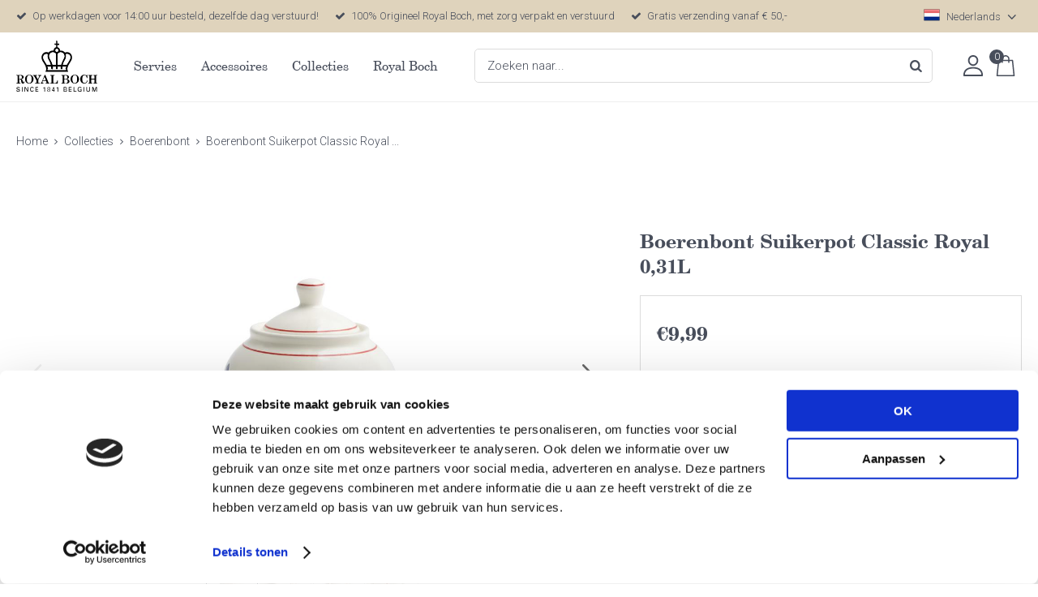

--- FILE ---
content_type: text/html; charset=utf-8
request_url: https://www.royalboch.com/nl/2827630/boerenbont-suikerpot-classic-royal-031l/
body_size: 11565
content:
<!DOCTYPE html>


<html lang="nl">
<head>
    <meta http-equiv="Content-Type" content="text/html; charset=UTF-8"/>
<!--

Powered by NextChapter eCommerce
Unlock your growth at https://www.nextchapter-ecommerce.com

-->


<title>Boerenbont Suikerpot Classic Royal 0,31L - Royalboch.com</title>

<meta name="description" content="Shop deze gezellige Suikerpot Classic Royal 0,31L van Boerenbont - Op werkdagen v&#243;&#243;r 14.00 uur besteld, volgende dag in huis! - Perfect voor elk moment en elke keuken, Royalboch.com.">
    <meta property="og:image" content="https://cdn.nextchapter-ecommerce.com/pim/Files/Product/large/5113772_401020-01.jpg">

<meta property="og:title" content="Boerenbont Suikerpot Classic Royal 0,31L - Royalboch.com">
<meta property="og:description" content="Shop deze gezellige Suikerpot Classic Royal 0,31L van Boerenbont - Op werkdagen v&#243;&#243;r 14.00 uur besteld, volgende dag in huis! - Perfect voor elk moment en elke keuken, Royalboch.com.">
<meta property="og:url" content="https://www.royalboch.com/nl/2827630/boerenbont-suikerpot-classic-royal-031l/">

<meta name="format-detection" content="telephone=no">
<meta name="msapplication-tap-highlight" content="no">


    <meta name="viewport" content="width=device-width, initial-scale=1">

    <meta name="robots" content="index,follow">

<meta name="copyright" content="Copyright © NextChapter Software B.V. - All rights reserved">
<meta name="author" content="NextChapter Software B.V.">

<link href="//hello.myfonts.net/count/3d2f7e" rel="preload stylesheet">
    <link rel="canonical" href="https://www.royalboch.com/nl/2827630/boerenbont-suikerpot-classic-royal-031l/">

    <link rel="shortcut icon" href="//cdn.nextchapter-ecommerce.com/Public/royalboch_com/images/Favicon.png">
    <link rel="apple-touch-icon" sizes="57x57" href="//cdn.nextchapter-ecommerce.com/Public/royalboch_com/Images/homescreen_mobile.png">
    <link rel="apple-touch-icon" sizes="114x114" href="//cdn.nextchapter-ecommerce.com/Public/royalboch_com/Images/homescreen_mobile_retina.png">
    <link rel="apple-touch-icon" sizes="72x72" href="//cdn.nextchapter-ecommerce.com/Public/royalboch_com/Images/homescreen_tablet.png">
    <link rel="apple-touch-icon" sizes="144x144" href="//cdn.nextchapter-ecommerce.com/Public/royalboch_com/Images/homescreen_tablet_retina.png">

<link rel="Stylesheet" type="text/css" href="//cdn.nextchapter-ecommerce.com/Public/Styles/GetCss?s=royalboch_com&amp;m=m&amp;p=1.191.0.0&amp;v=prod">


    
<script>
    !function(n,o,t){n.nextchapter={cookies:function e(){function c(o,t){var e=o[1];(!e||t[e])&&(0,o[0])(t,n)}function i(n){o.push(n)}return{onConsent:function(n,o){o?i([o,n]):i([n])},consented:function(n){for(var t=0,e=o.length;t<e;t++)c(o[t],n)},isConsented:function(o){var e=n[t]();return!!e&&!!e[o]&&e[o]}}}()}}(window,[],"getCookieConsent");

</script>


<script>
    dataLayer = [];

    
    nextchapter.cookies.onConsent(function(consent) {
        if (consent.preferences)
            dataLayer.push({ 'event': 'cookieconsent_preferences' });

        if (consent.statistics)
            dataLayer.push({ 'event': 'cookieconsent_statistics' });

        if (consent.marketing)
            dataLayer.push({ 'event': 'cookieconsent_marketing' });
    });
</script>
        
    
    <script>
        dataLayer.push({
            'pageType': 'product',
            'id': 2827630,
            'price': 9.99,
            'currency': 'EUR',
            'name': 'Boerenbont Suikerpot Classic Royal 0,31L',
            'pageCategory': 'Collecties',
            'pageSubCategory': 'Boerenbont',
            'brand': 'Royal Boch'
        });
    </script>


    



<script>

        
        (function (w, d, s, l, i) {
            w[l] = w[l] || []; w[l].push({
                'gtm.start':
                    new Date().getTime(), event: 'gtm.js'
            }); var f = d.getElementsByTagName(s)[0],
                j = d.createElement(s), dl = l != 'dataLayer' ? '&l=' + l : ''; j.async = true; j.src =
                '//www.googletagmanager.com/gtm.js?id=' + i + dl; f.parentNode.insertBefore(j, f);
        })(window, document, 'script', 'dataLayer', 'GTM-KMG9Q85');
        
</script>
                        <script id="Cookiebot" src="https://consent.cookiebot.com/uc.js"
            data-cbid="8934c527-a0b5-437b-9def-7ab8fa10dda0" type="text/javascript" async></script>
    <script>
        window.getCookieConsent = function() {
            return window.Cookiebot.consent;
        };

        function CookiebotCallback_OnAccept() {
            nextchapter.cookies.consented(window.Cookiebot.consent);
        }
    </script>



    

<script>
    nextchapter.cookies.onConsent('marketing', function () {
        !function(f,b,e,v,n,t,s){if(f.fbq){return;}n=f.fbq=function(){n.callMethod?
                n.callMethod.apply(n,arguments):n.queue.push(arguments)};if(!f._fbq)f._fbq=n;
            n.push=n;n.loaded=!0;n.version='2.0';n.queue=[];t=b.createElement(e);t.async=!0;
            t.src=v;s=b.getElementsByTagName(e)[0];s.parentNode.insertBefore(t,s)}(window,
            document,'script','https://connect.facebook.net/en_US/fbevents.js');

        fbq('init','1329230590494577');
        fbq('track', 'PageView');
    });
</script>



    
    </head>
<body class="royaltablewareresponsivetemplate product-detail responsive">
    <div id="jq-loadingGif" class="loadingOverlay" style="display: none;">
        <img alt="Loading..." src="//cdn.nextchapter-ecommerce.com/Public/royalboch_com/Images/loader.gif" />
    </div>
    <div id="wrap-all" class="wrap_all">
<div id="addedToCart" class="addedToCart" data-type="Toast" style="display: none;">
    <div id="cart-template-pre" class="wrapper">
        <div class="addedProductDetails">
            <img alt="Loading..." class="loader" src="//cdn.nextchapter-ecommerce.com/Public/royalboch_com/Images/loader.gif" />
        </div>
    </div>
    <div id="cart-template-target" class="wrapper">
        <div class="template-placeholder">
        </div>
    </div>
</div>



<header class="site-header">
    <div class="wrapper">
        

    <div class="uspList">
        <ul class="items">
                <li class="usp1 usp-10D9E">
    <span class="icon"></span>
    <span class="description">Op werkdagen voor 14:00 uur besteld, dezelfde dag verstuurd!</span>
                </li>
                <li class="usp2 usp-10D9F">
    <span class="icon"></span>
    <span class="description">100% Origineel Royal Boch, met zorg verpakt en verstuurd</span>
                </li>
                <li class="usp3 usp-10DA0">
    <span class="icon"></span>
    <span class="description">Gratis verzending vanaf € 50,-</span>
                </li>
        </ul>
    </div>


        <a href="/nl/" title="Home" class="top_nav_logo headerLogo">
    <img alt="royalboch_com" src="https://cdn.nextchapter-ecommerce.com/Public/royalboch_com/Images/logo.svg" />
</a>

        <div class="site-header__extra-navigation">
    <div id="language-selection" class="language-selection">
        <div class="selected">
            Nederlands <span class="arrow"></span>
        </div>
        <ul class="dropdown">
                <li>
                    <a href="https://www.royalboch.com/fr/" title="Fran&#231;ais">
                        Fran&#231;ais
                    </a>
                </li>
                <li>
                    <a href="https://www.royalboch.com/en/" title="English">
                        English
                    </a>
                </li>
        </ul>
    </div>
    <div class="customer-service">
        <span>Service</span>
        <ul class="dropdown">
                <li>
                    <a class="" href="/nl/pages/klantenservice/" target="">Klantenservice</a>
                </li>
                <li>
                    <a class="" href="/nl/pages/betaalinformatie/" target="">Betaalinformatie</a>
                </li>
                <li>
                    <a class="" href="/nl/pages/verzendinformatie/" target="">Verzendinformatie</a>
                </li>
            <li>
                <a href="/nl/nieuwsbrief/aanmelden/">Nieuwsbrief</a>
            </li>
                            <li><a class="topBarItem contact" href="/nl/pages/contact/" target="">Contact</a></li>
        </ul>
    </div>
</div>

        <div class="site-header__buttons header-buttons">
    <a class="login" href="/nl/account/inloggen/" title="Inloggen">
        Inloggen
    </a>




<a id="headerCartButton" href="/nl/winkelwagen/" title="Winkelwagen" class="header-buttons__item header-buttons__item--cart cart-button" style="">
    <span id="cartCount" class="cart-button__count"></span>
    <span id="cartTotal" class="cart-button__total"></span>
    <span class="header-buttons__label cart-button__label">Winkelwagen</span>
</a>    <a id="sideBarButton" class="header-buttons__item header-buttons__item--hamburger small" title="Menu" href="#">
        <span class="header-buttons__label">Menu</span>
    </a>

</div>

<div class="more_dd">
    <div class="more_dd-header">
    <div id="language-selection" class="language-selection">
        <div class="selected">
            Nederlands <span class="arrow"></span>
        </div>
        <ul class="dropdown">
                <li>
                    <a href="https://www.royalboch.com/fr/" title="Fran&#231;ais">
                        Fran&#231;ais
                    </a>
                </li>
                <li>
                    <a href="https://www.royalboch.com/en/" title="English">
                        English
                    </a>
                </li>
        </ul>
    </div>
        <a href="#" class="closeButton" title="Sluiten"></a>
    </div>
    

<div id="menuContainer" class="more_dd_container">
    

<div id="moreDdShoppable" class="moredd_shoppable buttons">
    <span class="title">Shop</span>
        <ul>
                <li>
                    <a class="category category-2EE73 shoppable_button opens-shoppable-menu-page"
                       data-key="category" data-urlkey="servies"
                       href="/nl/servies/" data-hide-loader="true">
                        Servies
                    </a>
                </li>
                <li>
                    <a class="category category-2EF81 shoppable_button opens-shoppable-menu-page"
                       data-key="category" data-urlkey="accessoires"
                       href="/nl/accessoires/" data-hide-loader="true">
                        Accessoires
                    </a>
                </li>
                <li>
                    <a class="category category-2EF6C shoppable_button opens-shoppable-menu-page"
                       data-key="category" data-urlkey="collecties"
                       href="/nl/collecties/" data-hide-loader="true">
                        Collecties
                    </a>
                </li>
                <li>
                    <a class="category category-2EE75 shoppable_button opens-shoppable-menu-page"
                       data-key="category" data-urlkey="royal-boch"
                       href="/nl/royal-boch/" data-hide-loader="true">
                        Royal Boch
                    </a>
                </li>
        </ul>

    <div class="shoppable_container" id="shoppable_container" data-item-class="items" data-url="/nl/categorie/shoppablemenu/"></div>

        </div>
            <div class="moredd_account buttons">
            <span class="title">Account</span>
                <a class="login" href="/nl/account/inloggen/" title="Inloggen">
        Inloggen
    </a>

        </div>
                    <div class="moredd_service buttons">
            <span class="title">Service</span>
            <a class="service" href="/nl/pages/klantenservice/" target="">Klantenservice</a><a class="service" href="/nl/pages/betaalinformatie/" target="">Betaalinformatie</a><a class="service" href="/nl/pages/verzendinformatie/" target="">Verzendinformatie</a>                            <a class="service newsletter" href="/nl/nieuwsbrief/aanmelden/" title="Nieuwsbrief">
                    Nieuwsbrief
                </a>
            <a class="contact" href="/nl/pages/contact/" target="">Contact</a>        </div>
    </div>

</div>
        

<div id="search-bar" class="searchbar medium large">
<form action="/nl/zoeken/" id="searchForm" method="post">        <a class="searchbarArrow do-search" href="/nl/zoeken/">Zoeken</a>
<input autocomplete="off" id="txtSearch" name="txtSearch" placeholder="Zoeken naar..." type="text" />
<a href="#" id="txtSearch_clear" class="clear" style="display: none;">x</a>
<label for="txtSearch" class="sr-only">Zoeken naar...</label>
</form></div>

        <nav class="site-header__navigation navbar">
    <ul class="navbar__list">
            <li class="navbar__item navbar__item--has-dropdown">
                <a href="/nl/servies/" class="servies category-2EE73 navbar__link">
                    Servies
                </a>

                    <div class="navbar__dropdown nav-dropdown">
                        <div class="wrapper">
                                <div class="nav-dropdown__column nav-dropdown__column--column-1">
            <div class="nav-dropdown__section">
                
                <ul class="nav-dropdown__list">
                        <li class="nav-dropdown__item category-2EF6D">
                            <a href="/nl/servies/bekers-kop-en-schotels/" class="nav-dropdown__item-link"
                               >
                                <span class="nav-dropdown__item-label">
                                    Bekers, Kop &amp; Schotels
                                </span>
                            </a>
                        </li>
                        <li class="nav-dropdown__item category-2EF6E">
                            <a href="/nl/servies/borden/" class="nav-dropdown__item-link"
                               >
                                <span class="nav-dropdown__item-label">
                                    Borden
                                </span>
                            </a>
                        </li>
                        <li class="nav-dropdown__item category-2EF70">
                            <a href="/nl/servies/kannen-en-theepotten/" class="nav-dropdown__item-link"
                               >
                                <span class="nav-dropdown__item-label">
                                    Kannen &amp; (Thee)Potten
                                </span>
                            </a>
                        </li>
                        <li class="nav-dropdown__item category-2EF71">
                            <a href="/nl/servies/kommen-en-schalen/" class="nav-dropdown__item-link"
                               >
                                <span class="nav-dropdown__item-label">
                                    Kommen &amp; Schalen
                                </span>
                            </a>
                        </li>
                        <li class="nav-dropdown__item category-2EF72">
                            <a href="/nl/servies/melk-en-suiker/" class="nav-dropdown__item-link"
                               >
                                <span class="nav-dropdown__item-label">
                                    Melk &amp; Suiker
                                </span>
                            </a>
                        </li>
                        <li class="nav-dropdown__item category-2EFBA">
                            <a href="/nl/servies/sets/" class="nav-dropdown__item-link"
                               >
                                <span class="nav-dropdown__item-label">
                                    Sets
                                </span>
                            </a>
                        </li>
                        <li class="nav-dropdown__item category-2EF74">
                            <a href="/nl/servies/overig/" class="nav-dropdown__item-link"
                               >
                                <span class="nav-dropdown__item-label">
                                    Overig
                                </span>
                            </a>
                        </li>
                                    </ul>
            </div>
    </div>

                        </div>
                    </div>
            </li>
            <li class="navbar__item navbar__item--has-dropdown">
                <a href="/nl/accessoires/" class="accessoires category-2EF81 navbar__link">
                    Accessoires
                </a>

                    <div class="navbar__dropdown nav-dropdown">
                        <div class="wrapper">
                                <div class="nav-dropdown__column nav-dropdown__column--column-1">
            <div class="nav-dropdown__section">
                
                <ul class="nav-dropdown__list">
                        <li class="nav-dropdown__item category-2EF83">
                            <a href="/nl/accessoires/bestek/" class="nav-dropdown__item-link"
                               >
                                <span class="nav-dropdown__item-label">
                                    Bestek
                                </span>
                            </a>
                        </li>
                        <li class="nav-dropdown__item category-2EF84">
                            <a href="/nl/accessoires/overig/" class="nav-dropdown__item-link"
                               >
                                <span class="nav-dropdown__item-label">
                                    Overig
                                </span>
                            </a>
                        </li>
                                    </ul>
            </div>
    </div>

                        </div>
                    </div>
            </li>
            <li class="navbar__item navbar__item--has-dropdown">
                <a href="/nl/collecties/" class="collecties category-2EF6C navbar__link">
                    Collecties
                </a>

                    <div class="navbar__dropdown nav-dropdown">
                        <div class="wrapper">
                                <div class="nav-dropdown__column nav-dropdown__column--column-1">
            <div class="nav-dropdown__section">
                
                <ul class="nav-dropdown__list">
                        <li class="nav-dropdown__item category-2EF69">
                            <a href="/nl/collecties/boerenbont/" class="nav-dropdown__item-link"
                               >
                                <span class="nav-dropdown__item-label">
                                    Boerenbont
                                </span>
                            </a>
                        </li>
                        <li class="nav-dropdown__item category-2EF9E">
                            <a href="/nl/collecties/copenhague/" class="nav-dropdown__item-link"
                               >
                                <span class="nav-dropdown__item-label">
                                    Copenhague
                                </span>
                            </a>
                        </li>
                        <li class="nav-dropdown__item category-2EF68">
                            <a href="/nl/collecties/kitchen/" class="nav-dropdown__item-link"
                               >
                                <span class="nav-dropdown__item-label">
                                    Kitchen
                                </span>
                            </a>
                        </li>
                        <li class="nav-dropdown__item category-2EF9D">
                            <a href="/nl/collecties/vienne/" class="nav-dropdown__item-link"
                               >
                                <span class="nav-dropdown__item-label">
                                    Vienne
                                </span>
                            </a>
                        </li>
                                    </ul>
            </div>
    </div>

                        </div>
                    </div>
            </li>
            <li class="navbar__item navbar__item--has-dropdown">
                <a href="/nl/royal-boch/" class="royal-boch category-2EE75 navbar__link">
                    Royal Boch
                </a>

                    <div class="navbar__dropdown nav-dropdown">
                        <div class="wrapper">
                                <div class="nav-dropdown__column nav-dropdown__column--column-1">
            <div class="nav-dropdown__section">
                
                <ul class="nav-dropdown__list">
                        <li class="nav-dropdown__item category-31C63">
                            <a href="/nl/pages/business/" class="nav-dropdown__item-link"
                               >
                                <span class="nav-dropdown__item-label">
                                    B2B
                                </span>
                            </a>
                        </li>
                        <li class="nav-dropdown__item category-2EF9F">
                            <a href="/nl/pages/heritage/" class="nav-dropdown__item-link"
                               >
                                <span class="nav-dropdown__item-label">
                                    Heritage
                                </span>
                            </a>
                        </li>
                        <li class="nav-dropdown__item category-2EFB6">
                            <a href="/nl/pages/craftsmanship/" class="nav-dropdown__item-link"
                               >
                                <span class="nav-dropdown__item-label">
                                    Craftsmanship
                                </span>
                            </a>
                        </li>
                        <li class="nav-dropdown__item category-2EFA0">
                            <a href="/nl/pages/stempels/" class="nav-dropdown__item-link"
                               >
                                <span class="nav-dropdown__item-label">
                                    Stempels
                                </span>
                            </a>
                        </li>
                                    </ul>
            </div>
    </div>

                        </div>
                    </div>
            </li>


        
    </ul>
</nav>

    </div>
</header>





<div class="middle" id="middle">    <div id="product-content" class="product-content">
        

<div class="breadCrumbWrapper noBackLinkPhone">
    <div class="breadCrumbTrail" itemscope itemtype="http://schema.org/BreadcrumbList">
<span class="breadCrumbItem" itemprop="itemListElement" itemscope itemtype="http://schema.org/ListItem">
<a href="/nl/" title="Home" itemprop="item"><span itemprop="name">Home</span></a>
<meta itemprop="position" content="1" />
</span>
<span class="seperator">-&gt;</span><span class="breadCrumbItem" itemprop="itemListElement" itemscope itemtype="http://schema.org/ListItem">
<a href="/nl/collecties/" title="Collecties" itemprop="item"><span itemprop="name">Collecties</span></a>
<meta itemprop="position" content="2" />
</span>
<span class="seperator">-&gt;</span><span class="breadCrumbItem" itemprop="itemListElement" itemscope itemtype="http://schema.org/ListItem">
<a href="/nl/collecties/boerenbont/" title="Boerenbont" itemprop="item"><span itemprop="name">Boerenbont</span></a>
<meta itemprop="position" content="3" />
</span>
<span class="seperator">-&gt;</span><span class="breadCrumbItem" itemprop="itemListElement" itemscope itemtype="http://schema.org/ListItem">
<span itemprop="name">Boerenbont Suikerpot Classic Royal ...</span>
<meta itemprop="item" content="https://www.royalboch.com/nl/2827630/boerenbont-suikerpot-classic-royal-031l/" />
<meta itemprop="position" content="4" />
</span>
</div>

</div>


        <div class="content">
            <div id="pd_container" class="pd_template_RoyalTablewareResponsiveTemplate">
                

<div class="product_detail">

    <div class="pd_top">
        <div class="detailImage">
            

            <div id="fotorama" class="fotorama" data-fit="scaledown"
     data-width="100%" data-height="255" data-nav="thumbs" data-auto="false" data-click="false" data-showLargeImage="True">
            <a href="https://cdn.nextchapter-ecommerce.com/pim/Files/Product/xlarge/5113772_401020-01.jpg" title="Boerenbont Suikerpot Classic Royal 0,31L">
                <img src="https://cdn.nextchapter-ecommerce.com/pim/Files/Product/small/5113772_401020-01.jpg" alt="Boerenbont Suikerpot Classic Royal 0,31L"/>
            </a>
            <a href="https://cdn.nextchapter-ecommerce.com/pim/Files/Product/xlarge/5113775_401020-04.jpg" title="Boerenbont Suikerpot Classic Royal 0,31L">
                <img src="https://cdn.nextchapter-ecommerce.com/pim/Files/Product/small/5113775_401020-04.jpg" alt="Boerenbont Suikerpot Classic Royal 0,31L"/>
            </a>
            <a href="https://cdn.nextchapter-ecommerce.com/pim/Files/Product/xlarge/5113773_401020-02.jpg" title="Boerenbont Suikerpot Classic Royal 0,31L">
                <img src="https://cdn.nextchapter-ecommerce.com/pim/Files/Product/small/5113773_401020-02.jpg" alt="Boerenbont Suikerpot Classic Royal 0,31L"/>
            </a>
            <a href="https://cdn.nextchapter-ecommerce.com/pim/Files/Product/xlarge/5113774_401020-03.jpg" title="Boerenbont Suikerpot Classic Royal 0,31L">
                <img src="https://cdn.nextchapter-ecommerce.com/pim/Files/Product/small/5113774_401020-03.jpg" alt="Boerenbont Suikerpot Classic Royal 0,31L"/>
            </a>
</div>


        </div>
        <div class="product_detail_container">
            <h1 class="product_detailTitle">
    <span class="title--main">
        Boerenbont Suikerpot Classic Royal 0,31L
    </span>

</h1>

<form action="/nl/2827630/boerenbont-suikerpot-classic-royal-031l/" class="pd_info" data-brand="Royal Boch" data-category="Collecties - Boerenbont" data-dimensions="{}" data-direct-add="true" data-metrics="{}" data-price="9.99" data-productid="2827630" data-productname="Boerenbont Suikerpot Classic Royal 0,31L" data-property-canbesold="Yes" data-property-collectieserie="Boerenbont" data-property-inhoudl="0.31" data-property-magnetronbestendig="True" data-property-materiaal="Aardewerk" data-property-ovenbestendig="False" data-property-productcategory="Group" data-property-vaatwasmachinebestendig="True" data-property-vriezerbestendig="False" data-variants="[]" id="mainProductForm" method="post"><input name="__RequestVerificationToken" type="hidden" value="cAUIRobdhOpVxPzqNQr59VqI-aNzctO0KXrmNatm0gLWup7wOphlo1d3XKrYtXCiu5sgJOVWhfOFV8UaDK3_e7y1YVPD3FY9dZbFZrQrxiM1" />

<div class="pd_shortInfo">
    
    </div>






    <div class="addToCartBlock">

            <div class="pd_price">
        <span class="current_price currentPrice value" id="currentPrice"><span class="currency">€</span><span class="integer">9</span><span class="decimals">,99</span></span>

    </div>



        




        <div class="pd_buttons">
            <div id="priceSection" class="priceBlock">


        <select id="Product_Quantity" name="Product.Quantity" class="quantitySelection quantity quantity-value">
                <option value="1">1</option>
                <option value="2">2</option>
                <option value="3">3</option>
                <option value="4">4</option>
                <option value="5">5</option>
                <option value="6">6</option>
                <option value="7">7</option>
                <option value="8">8</option>
                <option value="9">9</option>
                <option value="10">10</option>
                <option value="11">11</option>
                <option value="12">12</option>
                <option value="13">13</option>
                <option value="14">14</option>
                <option value="15">15</option>
                <option value="16">16</option>
                <option value="17">17</option>
                <option value="18">18</option>
                <option value="19">19</option>
                <option value="20">20</option>
        </select>

                        <a title="Voeg toe aan winkelwagen" onclick="nextchapter.productDetails.addToCart(this);return false;"
                           class="buy_btn" data-show-loader="true">
                            In winkelwagen
                        </a>
                                
                


            </div>
        </div>
    </div>






    <div class="uspList">
            <h3 class="uspHeader">Daarom bezoek je Boerenbontservies.nl</h3>
        <ul class="items">
                <li class="usp1 usp-10D9E">
    <span class="icon"></span>
    <span class="description">Op werkdagen voor 14:00 uur besteld, dezelfde dag verstuurd!</span>
                </li>
                <li class="usp2 usp-10D9F">
    <span class="icon"></span>
    <span class="description">100% Origineel Royal Boch, met zorg verpakt en verstuurd</span>
                </li>
                <li class="usp3 usp-10DA0">
    <span class="icon"></span>
    <span class="description">Gratis verzending vanaf € 50,-</span>
                </li>
        </ul>
    </div>



</form>        </div>
    </div>
    

<div class="pd_middle">
    <div class="productInfo">
<div id="specs" class="more_info more_info--Specification visible specs" data-max-height="250">
    <h2 class="expand">Specificaties</h2>
    <div class="inner">
    <table>
<tr>
    <td>Materiaal</td>
    <td>Aardewerk</td>
</tr>
<tr>
    <td></td>
    <td></td>
</tr>
<tr>
    <td>Magnetronbestendig</td>
    <td>True</td>
</tr>
<tr>
    <td>Ovenbestendig</td>
    <td>False</td>
</tr>
<tr>
    <td>Vriezerbestendig</td>
    <td>False</td>
</tr>
<tr>
    <td>Vaatwasmachinebestendig</td>
    <td>True</td>
</tr>
<tr>
    <td></td>
    <td></td>
</tr>
<tr>
    <td>Artikelnummer</td>
    <td>401020</td>
</tr>
<tr>
    <td>Merk</td>
    <td>Royal Boch</td>
</tr>
<tr>
    <td>EAN code</td>
    <td>8720153510202</td>
</tr></table>
</div>
<a href="#" class="showMore" title="Meer informatie" style="display:none;">
    Meer informatie
</a>
<a href="#" class="showLess" title="Minder informatie" style="display:none;">
    Minder informatie
</a>
</div><div id="info" class="more_info more_info--Description info" data-max-height="250">
    <h2 class="expand">Omschrijving</h2>
    <div id="variant-default" class="inner">
    De suikerpot Classic Royal is onderdeel van de tijdloze Boerenbont collectie van Royal Boch. Royal Boch ontwerpt, produceert en verkoopt luxe serviesgoed sinds 1841. Van generatie op generatie is Boerenbont h&eacute;t servies op tafel bij vele gezinnen. De Boerenbont collectie kenmerkt zich door het herkenbare bloemendecor in de kleuren blauw, groen, rood en geel. De bolle suikerpot heeft een inhoud van 0,31L. Samen met de bijbehorende melkkan Classic Royal, voor op tafel bij de koffie.
</div>
<a href="#" class="showMore" title="Meer informatie" style="display:none;">
    Meer informatie
</a>
<a href="#" class="showLess" title="Minder informatie" style="display:none;">
    Minder informatie
</a>
</div>    </div>
</div>

<div class="pd_bottom">

</div>


</div>

<div id="imagePopup" class="modal product-images" style="display: none;">
    <div class="modal-header">
        <span class="title">Boerenbont Suikerpot Classic Royal 0,31L</span>
        <a href="#" class="modal-close" title="Sluiten">Sluiten</a>
    </div>
    <div class="modal-body">
        <div class="fotorama" data-fit="scaledown"
             data-width="100%" data-height="255" data-nav="thumbs" data-auto="false">
                    <a href="https://cdn.nextchapter-ecommerce.com/pim/Files/Product/xlarge/5113772_401020-01.jpg" title="Boerenbont Suikerpot Classic Royal 0,31L">
                        <img src="https://cdn.nextchapter-ecommerce.com/pim/Files/Product/small/5113772_401020-01.jpg" alt="Boerenbont Suikerpot Classic Royal 0,31L"/>
                    </a>
                    <a href="https://cdn.nextchapter-ecommerce.com/pim/Files/Product/xlarge/5113775_401020-04.jpg" title="Boerenbont Suikerpot Classic Royal 0,31L">
                        <img src="https://cdn.nextchapter-ecommerce.com/pim/Files/Product/small/5113775_401020-04.jpg" alt="Boerenbont Suikerpot Classic Royal 0,31L"/>
                    </a>
                    <a href="https://cdn.nextchapter-ecommerce.com/pim/Files/Product/xlarge/5113773_401020-02.jpg" title="Boerenbont Suikerpot Classic Royal 0,31L">
                        <img src="https://cdn.nextchapter-ecommerce.com/pim/Files/Product/small/5113773_401020-02.jpg" alt="Boerenbont Suikerpot Classic Royal 0,31L"/>
                    </a>
                    <a href="https://cdn.nextchapter-ecommerce.com/pim/Files/Product/xlarge/5113774_401020-03.jpg" title="Boerenbont Suikerpot Classic Royal 0,31L">
                        <img src="https://cdn.nextchapter-ecommerce.com/pim/Files/Product/small/5113774_401020-03.jpg" alt="Boerenbont Suikerpot Classic Royal 0,31L"/>
                    </a>
        </div>
    </div>
</div>


            </div>
                <div id="viewed-products" data-url="/nl/product/viewedproducts/"></div>
        </div>
    </div>
</div>
            <div id="footer" class="footer footer_type_b">
        <div class="footer_lists">
            

        <div class="footerItem item1">
            <h3 class="title">Blijf op de hoogte</h3>


                <ul class="footerItemContent">
                        <li>
<div class="emailForm email">
<form Length="26" action="/nl/nieuwsbrief/aanmelden/" method="post"><input name="__RequestVerificationToken" type="hidden" value="F3PAUuOWBFL0ZKYT7ykG3b0PL7HhXgux-yHYep_ZWULhKtRM5fFnQ-bShiudSPmT063CikxnUHaCetutbnZYguq36x28do5xSawHGNJL2rM1" />        <div class="icon"></div>
        <input type="email" id="EmailAddress" name="EmailAddress"
               placeholder="E-mailadres"/>
        <label class="sr-only" for="EmailAddress">
            E-mailadres
        </label>
        <a href="#" class="signupButton submit submitsForm">
            Aanmelden
        </a>
</form></div>
                        </li>
                </ul>
        </div>
        <div class="footerItem item2">
            <h3 class="title">Klantenservice</h3>


                <ul class="footerItemContent">
                        <li>
<a href="/nl/pages/verzendinformatie/"><span class="arrow"></span>Verzendinformatie</a>                        </li>
                        <li>
<a href="/nl/pages/betaalinformatie/"><span class="arrow"></span>Betaalinformatie</a>                        </li>
                        <li>
<a href="/nl/pages/contact/"><span class="arrow"></span>Contact</a>                        </li>
                </ul>
        </div>
        <div class="footerItem item3">
            <h3 class="title">Verzendkosten</h3>


                <ul class="footerItemContent">
                        <li>
<a href="/nl/pages/verzendinformatie/"><span class="arrow"></span>België € 8,95	/ Gratis verzending vanaf € 75</a>                        </li>
                        <li>
<a href="/nl/pages/verzendinformatie/"><span class="arrow"></span>Nederland € 6,95	/ Gratis verzending vanaf € 50</a>                        </li>
                        <li>
<a href="/nl/pages/verzendinformatie/"><span class="arrow"></span>Frankrijk €12,95 / Gratis verzending vanaf € 100</a>                        </li>
                </ul>
        </div>
        <div class="footerItem item4">
            <h3 class="title">Royal Boch</h3>


                <ul class="footerItemContent">
                        <li>
<a href="/nl/pages/heritage/"><span class="arrow"></span>Heritage</a>                        </li>
                        <li>
<a href="/nl/pages/craftsmanship/"><span class="arrow"></span>Craftsmanship</a>                        </li>
                        <li>
<a href="/nl/pages/stempels/"><span class="arrow"></span>Stempels</a>                        </li>
                </ul>
        </div>
        <div class="footerItem item5">
            <h3 class="title">Collecties</h3>


                <ul class="footerItemContent">
                        <li>
<a href="/nl/collecties/boerenbont/"><span class="arrow"></span>Boerenbont</a>                        </li>
                        <li>
<a href="/nl/collecties/copenhague/"><span class="arrow"></span>Copenhague</a>                        </li>
                        <li>
<a href="/nl/collecties/kitchen/"><span class="arrow"></span>Kitchen</a>                        </li>
                        <li>
<a href="/nl/collecties/vienne/"><span class="arrow"></span>Vienne</a>                        </li>
                </ul>
        </div>
        <div class="footerItem item6">
            <h3 class="title">Volg ons</h3>

                <div class="footerItemContent">
                    <div class="footer_social">&nbsp;<a title="Volg Royal Boch op Facebook" href="https://www.facebook.com/royal.boch" target="_blank" rel="noopener noreferrer"><img src="//assets.nextchapter-ecommerce.com/Media/czgwd9ye/63528-06447_facebook.svg" alt="Volg Royal Boch op Instagram" width="28" height="28" /></a><a title="Volg Royal Boch op twitter" href="https://twitter.com/royalboch" target="_blank" rel="noopener noreferrer"><img src="//assets.nextchapter-ecommerce.com/Media/czgwd9ye/63529-53667_twitter.svg" alt="Volg Royal Boch op Facebook" width="28" height="28" /></a><a title="Volg Royal Boch op Instagram" href="https://www.instagram.com/royalboch/" target="_blank" rel="noopener noreferrer"><img src="//assets.nextchapter-ecommerce.com/Media/czgwd9ye/63530-25691_instagram.svg" alt="Volg Royal Boch op Twitter" width="28" height="28" /></a></div>
                </div>

        </div>

        </div>

        
    <div class="footer_logos">
            <span class="paymentLogos">
                <span class="large label">Veilig betalen</span>
<a class="logo" href="/nl/pages/betaalinformatie/" title="iDEAL"><img alt="iDEAL" class="lazy" data-src="//cdn.nextchapter-ecommerce.com/Public/GeneralLogos/2-94680-94680_ideal-logo-104x58.png" src="//cdn.nextchapter-ecommerce.com/Public/Images/no_loader.png"></a>
<a class="logo" href="/nl/pages/betaalinformatie/" title="MasterCard"><img alt="MasterCard" class="lazy" data-src="//cdn.nextchapter-ecommerce.com/Public/GeneralLogos/3-54088-54088_mastercard.png" src="//cdn.nextchapter-ecommerce.com/Public/Images/no_loader.png"></a>
<a class="logo" href="/nl/pages/betaalinformatie/" title="Visa"><img alt="Visa" class="lazy" data-src="//cdn.nextchapter-ecommerce.com/Public/GeneralLogos/4-60794-60794_visa-brandmark-blue-104x58.png" src="//cdn.nextchapter-ecommerce.com/Public/Images/no_loader.png"></a>
<a class="logo" href="/nl/pages/betaalinformatie/" title="Bancontact / Mister Cash"><img alt="Bancontact / Mister Cash" class="lazy" data-src="//cdn.nextchapter-ecommerce.com/Public/GeneralLogos/22_mistercash.png" src="//cdn.nextchapter-ecommerce.com/Public/Images/no_loader.png"></a>
            </span>
                    <span class="shippingLogos">
                <span class="large label">Vervoer met</span>
<a class="logo" href="/nl/pages/verzendinformatie/" title="DHL"><img alt="DHL" class="lazy" data-src="//cdn.nextchapter-ecommerce.com/Public/GeneralLogos/17_dhl.png" src="//cdn.nextchapter-ecommerce.com/Public/Images/no_loader.png"></a>
            </span>
            </div>

        <div class="footer_text">
    <ul class="footer_links">
            <li>
                <a href="/nl/pages/algemene-voorwaarden/" target="">Algemene voorwaarden</a>
            </li>
            <li>
                <a href="/nl/pages/privacyverklaring/" target="">Privacyverklaring</a>
            </li>
            <li>
                <a href="/nl/pages/disclaimer/" target="">Disclaimer</a>
            </li>
    </ul>
    <div class="footer_copyright">
        <span class="footer_copyright__year">&copy; 2026</span> <span class="footer_copyright__sitename">Royalboch.com</span>
    </div>
</div>
    </div>

    </div>

    
    <div style="display: none;">
<script id="cart-template" type="text/html">
        <a href="#" class="closeButton" title="Sluiten">
            <span class="icon"></span>
        </a>
        <div class="addedProductDetails">
            <div class="title"><span class="icon"></span>{$T.title}</div>
        </div>
        <div class="cartDetails">
            <div class="row">
                <div class="label">Artikelen:</div>
                <div class="value">{$T.productCount}</div>
            </div>
            <div class="row">
                <div class="label">Subtotaal <span>(incl. BTW)</span>:</div>
                <div class="value">{$T.subTotal}</div>
            </div>
            <div class="row addedToCart_buttons">
                <a href="/nl/winkelwagen/" class="showCartButton" title="Bekijk winkelwagen">
                    Bekijk winkelwagen
                    <span class="arrow"></span>
                </a>
            </div>
        </div>
</script>


    </div>

    
    
<script src="https://static.nextchapter-ecommerce.com/dist/1.191.0.0/core.js"></script>

<script>
    nextchapter.initApp('Om4QveK5RtUm8RMoVD2JnvgznuxsDBYUdTijqYXxlmEpa-3NKOv2gLZgBdbTZ8vWN4tGZO457DH_37R9svqxrcIIibrNf-v3Op2S1o2MFzQ1');
</script>



            <script>
    nextchapter.options.set({"baseUrl":"/nl/","searchBaseUrl":"/nl/zoeken/","cdnUrl":"https://static.nextchapter-ecommerce.com/","siteName":"royalboch_com","domainName":"www_royalboch_com","language":"nl","mode":"mobile","isResponsive":true,"pagingType":"Manual","resources":{"moreInformation":"Meer informatie","lessInformation":"Minder informatie","free":"Gratis","loadingButtonText":"Verwerken...","close":"Sluiten","save":"Opslaan","day":"dag","days":"dagen","hour":"uur","hoursAfterNumber":"uur","minute":"minuut","minutes":"minuten","second":"seconde","seconds":"seconden","stockWarningSingle":"Nog 1 stuk op voorraad","stockWarningPlural":"Nog {0} stuks op voorraad"},"features":{}});

</script>





<script src="https://static.nextchapter-ecommerce.com/Front/Scripts/Common/facebook.min.js?1.191.0.0"></script>

<script>
    nextchapter.common.facebook.checkInitiateCheckout({
        enableConversions: false,
        eventId: '',
        type: 'InitiateCheckout',
        actionSource: 'website',
        token: '',
        sourceUrl: document.referrer
    });
</script>    
    <script src="https://static.nextchapter-ecommerce.com/dist/1.191.0.0/productDetails.js"></script>
<script>
    if (nextchapter.productzoom) {
        nextchapter.productzoom.resources.zoomLoading = 'Afbeelding laden..';
        nextchapter.productzoom.resources.zoomInstructions = 'Beweeg over afbeelding om in te zoomen';
    }
</script>

<script src="https://static.nextchapter-ecommerce.com/Front/Scripts/min/jquery.timer.min.js?1.191.0.0"></script>




<script>
    nextchapter.productDetails.registerOnAddingProduct(function(productForm) {
        var product = productForm.getData();
        nextchapter.common.facebook.signalAddToCartDirect({
            data: {
                content_name: product.productName,
                content_ids: [product.productId],
                content_type: 'product',
                value: product.price,
                currency: 'EUR'
            },
            enableConversions: false,
            eventId: nextchapter.generateGuid(),
            type: 'AddToCart',
            actionSource: 'website',
            token: ''
        });
    });
</script>



<script>
    nextchapter.common.facebook.signalViewContent({
        data: {
            content_name: 'Boerenbont Suikerpot Classic Royal 0,31L',
            content_category: 'Collecties - Boerenbont',
            content_ids: [2827630],
            value: 9.99,
            currency: 'EUR',
            content_type: 'product'
        },
        enableConversions: false,
        eventId: '',
        type: 'ViewContent',
        actionSource: 'website',
        token: ''
    });
</script>
    <script>
        nextchapter.common.cart.registerOnAddingProduct(function(prod) {
            if (prod.isDetailView) return;
            
            nextchapter.common.facebook.signalAddToCartDirect({
                data: {
                    content_name: prod.name,
                    content_ids: [prod.id],
                    content_type: 'product',
                    value: prod.price,
                    currency: 'EUR'
                },
                enableConversions: false,
                eventId: nextchapter.generateGuid(),
                type: 'AddToCart',
                actionSource: 'website',
                token: ''
            });
        });
    </script>

<script type="application/ld+json">
{
  "@context": "https://schema.org",
  "@type": "Product",
  "productID": 2827630,
  "name": "Boerenbont Suikerpot Classic Royal 0,31L",
  "description": "De suikerpot Classic Royal is onderdeel van de tijdloze Boerenbont collectie van Royal Boch. Royal Boch ontwerpt, produceert en verkoopt luxe serviesgoed sinds 1841. Van generatie op generatie is Boerenbont h&eacute;t servies op tafel bij vele gezinnen. De Boerenbont collectie kenmerkt zich door het herkenbare bloemendecor in de kleuren blauw, groen, rood en geel. De bolle suikerpot heeft een inhoud van 0,31L. Samen met de bijbehorende melkkan Classic Royal, voor op tafel bij de koffie.",
  "image": "https://cdn.nextchapter-ecommerce.com/pim/Files/Product/large/5113772_401020-01.jpg",
  "brand": {
    "@type": "Brand",
    "name": "Royal Boch"
  },
  "offers": {
    "@type": "Offer",
    "priceCurrency": "EUR",
    "price": "9.99",
    "itemCondition": "NewCondition",
    "availability": "InStock"
  }
}
</script>




    




            

            <script>
    nextchapter.common.delay.register(function() {
        window.dataLayer.push({
            'event': 'trigger_tags'
        });
    });
</script>    </body>
</html>


--- FILE ---
content_type: text/html; charset=utf-8
request_url: https://www.royalboch.com/nl/product/viewedproducts/
body_size: 1063
content:
<div class="lastSeenProducts">
    <div class="lastSeenProducts__header">
        <div class="title">Laatst bekeken producten</div>
        <a id="clearViewedProducts" href="#" class="deleteAllButton"
           title="Verwijderen">
            Verwijderen
        </a>
    </div>
    <div id="lastSeenSlider" class="lastSeenProducts_slider" data-no-scaling="true" data-margin="auto" data-width="auto">
        <ul class="slides">
                <li class="lastSeenProduct">
                    

<div class="productItem" data-brand="Royal Boch" data-category="Collecties - Boerenbont" data-dimensions="{}" data-id="2827630" data-metrics="{}" data-name="Boerenbont Suikerpot Classic Royal 0,31L" data-position="0" data-price="9.99">    <a href="/nl/2827630/boerenbont-suikerpot-classic-royal-031l/" title="Boerenbont Suikerpot Classic Royal 0,31L" class="product hasClickUrl"
       data-clickurl="">
        <span class="p_img image">
            

            <img alt="Boerenbont Suikerpot Classic Royal 0,31L" class="lazy" data-hover-src="https://cdn.nextchapter-ecommerce.com/pim/Files/Product/large/5113775_401020-04.jpg" data-src="https://cdn.nextchapter-ecommerce.com/pim/Files/Product/large/5113772_401020-01.jpg" src="//cdn.nextchapter-ecommerce.com/Public/royalboch_com/Images/loader.gif">

                    </span>
        <span class="p_info info">
            <span class="p_title title">
    <span class="title--main">
    Boerenbont Suikerpot Classic Royal 0,31L
</span>


</span>



    <span class="p_price price">
        

 <span class="current_price currentPrice"><span class="value"><span class="currency">€</span><span class="integer">9</span><span class="decimals">,99</span></span></span>            </span>
        </span>
    </a>
<form action="/nl/2827630/boerenbont-suikerpot-classic-royal-031l/" class="productButtons" method="post"><input name="__RequestVerificationToken" type="hidden" value="pi3hJs_BNpoZUT4LWV8t2qr9Xuoo4FmKRIzl5lcAAL1ph4kKW1ReaAMf3X4-Vs_V-7LsNtGQQxKAYJYmcJeLPZQx3oMDajHU3wZJm2zy0Ak1" />            <a class="lookButton hasClickUrl" href="/nl/2827630/boerenbont-suikerpot-classic-royal-031l/" data-clickurl="">
                Meer info
                <span class="arrow"></span>
            </a>
                <div class="quantity directQuantity">
                    

        <select id="Product_Quantity" name="Product.Quantity" class="quantitySelection quantity quantity-value">
                <option value="1">1</option>
                <option value="2">2</option>
                <option value="3">3</option>
                <option value="4">4</option>
                <option value="5">5</option>
                <option value="6">6</option>
                <option value="7">7</option>
                <option value="8">8</option>
                <option value="9">9</option>
                <option value="10">10</option>
                <option value="11">11</option>
                <option value="12">12</option>
                <option value="13">13</option>
                <option value="14">14</option>
                <option value="15">15</option>
                <option value="16">16</option>
                <option value="17">17</option>
                <option value="18">18</option>
                <option value="19">19</option>
                <option value="20">20</option>
        </select>

                </div>
            <a class="directAddButton">
                Toevoegen
                <span class="icon"></span>
            </a>
</form></div>
                </li>
        </ul>
    </div>
</div>


--- FILE ---
content_type: image/svg+xml
request_url: https://assets.nextchapter-ecommerce.com/Media/czgwd9ye/63528-06447_facebook.svg
body_size: 208
content:
<svg xmlns="http://www.w3.org/2000/svg" width="28" height="28" fill="none" viewBox="0 0 28 28"><path fill="#484E5B" d="M28 14c0-7.733-6.267-14-14-14S0 6.267 0 14s6.267 14 14 14c.082 0 .164 0 .246-.006V17.101h-3.008v-3.506h3.008v-2.58c0-2.992 1.827-4.622 4.495-4.622 1.28 0 2.38.093 2.697.137v3.128H19.6c-1.45 0-1.734.689-1.734 1.7v2.232h3.473l-.454 3.505h-3.019V27.46C23.718 25.779 28 20.393 28 14Z"/></svg>

--- FILE ---
content_type: image/svg+xml
request_url: https://cdn.nextchapter-ecommerce.com/Public/royalboch_com/images/icons/cart-dark.svg
body_size: 1127
content:
<svg width="24" height="24" viewBox="0 0 24 24" fill="none" xmlns="http://www.w3.org/2000/svg">
<g clip-path="url(#clip0)">
<path d="M22.4088 23.2111L20.5847 5.8405C20.5464 5.47686 20.2399 5.20073 19.8743 5.20073H16.4458V4.41906C16.4458 1.98248 14.4633 0 12.0267 0C9.58998 0 7.6075 1.98248 7.6075 4.41906V5.20073H4.17904C3.81338 5.20073 3.50687 5.47686 3.4686 5.8405L1.6445 23.2111C1.62345 23.4124 1.68881 23.6132 1.82413 23.7637C1.95963 23.9141 2.15262 24 2.35495 24H21.6982C21.9007 24 22.0937 23.9141 22.229 23.7637C22.3647 23.6132 22.4299 23.4124 22.4088 23.2111ZM9.03609 4.41906C9.03609 2.7702 10.3777 1.42859 12.0267 1.42859C13.6756 1.42859 15.0172 2.7702 15.0172 4.41906V5.20073H9.03609V4.41906ZM3.14816 22.5714L4.82229 6.62932H7.6075V8.20347C7.6075 8.59788 7.92739 8.91777 8.3218 8.91777C8.7162 8.91777 9.03609 8.59788 9.03609 8.20347V6.62932H15.0172V8.20347C15.0172 8.59788 15.3371 8.91777 15.7315 8.91777C16.1259 8.91777 16.4458 8.59788 16.4458 8.20347V6.62932H19.231L20.9051 22.5714H3.14816Z" fill="#484E5B"/>
</g>
<defs>
<clipPath id="clip0">
<rect width="24" height="24" fill="#484E5B"/>
</clipPath>
</defs>
</svg>
